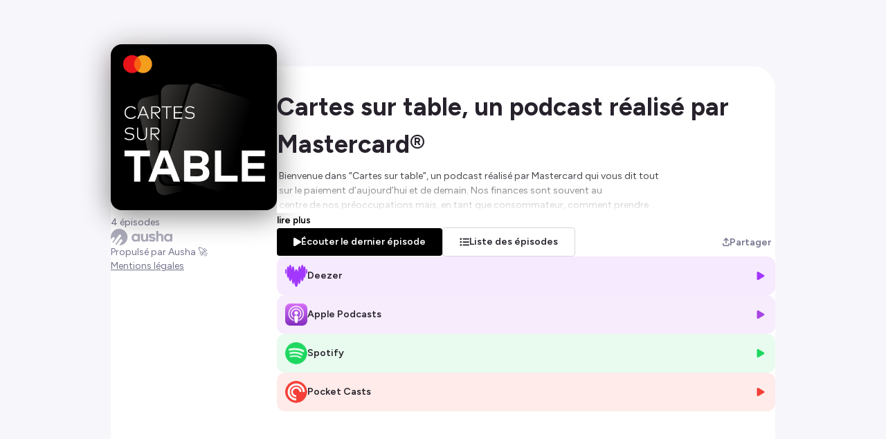

--- FILE ---
content_type: text/html; charset=utf-8
request_url: https://smartlink.ausha.co/cartes-sur-table-un-podcast-realise-par-mastercard
body_size: 12070
content:
<!DOCTYPE html><html lang="fr"><head><meta charSet="utf-8"/><meta name="viewport" content="width=device-width,initial-scale=1"/><title>Cartes sur table, un podcast réalisé par Mastercard®</title><meta name="description" content=" Bienvenue dans “Cartes sur table”, un podcast réalisé par Mastercard qui vous dit tout
 sur le paiement d’aujourd’hui et de demain. Nos finances sont souvent au
 centre de nos préoccupations mais, en tant que consommateur, comment prendre
 les bonnes décisions pour notre argent? A travers cette série d’épisodes,
 nous lèverons le voile sur le monde du paiement et donnerons les outils pour
 régler n’importe quel achat en toute tranquillité. 
Hébergé par Ausha. Visitez ausha.co/fr/politique-de-confidentialite pour plus d&#x27;informations."/><meta name="author" content="Ausha"/><link rel="icon" href="https://image.ausha.co/5vMxCAl386o3E2eh3EyADXIX2qQWUhxNPJ8VDJ69_400x400.jpeg"/><link rel="alternate" type="application/rss+xml" title="Cartes sur table, un podcast réalisé par Mastercard®" href="https://feed.ausha.co/yOr87IWRO98q"/><meta name="twitter:card" content="summary_large_image"/><meta property="og:url" content="https://smartlink.ausha.co/cartes-sur-table-un-podcast-realise-par-mastercard"/><meta property="og:title" content="Cartes sur table, un podcast réalisé par Mastercard®"/><meta property="og:site_name" content="Cartes sur table, un podcast réalisé par Mastercard®"/><meta property="og:description" content=" Bienvenue dans “Cartes sur table”, un podcast réalisé par Mastercard qui vous dit tout
 sur le paiement d’aujourd’hui et de demain. Nos finances sont souvent au
 centre de nos préoccupations mais, en tant que consommateur, comment prendre
 les bonnes décisions pour notre argent? A travers cette série d’épisodes,
 nous lèverons le voile sur le monde du paiement et donnerons les outils pour
 régler n’importe quel achat en toute tranquillité. 
Hébergé par Ausha. Visitez ausha.co/fr/politique-de-confidentialite pour plus d&#x27;informations."/><meta property="og:image" content="https://image.ausha.co/5vMxCAl386o3E2eh3EyADXIX2qQWUhxNPJ8VDJ69_400x400.jpeg"/><link rel="preload" href="https://image.ausha.co/5vMxCAl386o3E2eh3EyADXIX2qQWUhxNPJ8VDJ69_400x400.jpeg" as="image" fetchpriority="high"/><meta name="next-head-count" content="14"/><link rel="preload" href="/_next/static/media/de42cfb9a3b980ae-s.p.woff2" as="font" type="font/woff2" crossorigin="anonymous" data-next-font="size-adjust"/><link rel="preload" href="/_next/static/css/e21fa99fbb5f147a.css" as="style"/><link rel="stylesheet" href="/_next/static/css/e21fa99fbb5f147a.css" data-n-g=""/><noscript data-n-css=""></noscript><script defer="" nomodule="" src="/_next/static/chunks/polyfills-42372ed130431b0a.js"></script><script src="/_next/static/chunks/webpack-a09cdd627c9c01a1.js" defer=""></script><script src="/_next/static/chunks/framework-64ad27b21261a9ce.js" defer=""></script><script src="/_next/static/chunks/main-b3fd489f10c02ed6.js" defer=""></script><script src="/_next/static/chunks/pages/_app-97b240705e00bf49.js" defer=""></script><script src="/_next/static/chunks/7dcf9772-689c6f0774e3560e.js" defer=""></script><script src="/_next/static/chunks/4db5f4ac-c094eaa85637047e.js" defer=""></script><script src="/_next/static/chunks/2cca2479-8b8237ba58a12aaf.js" defer=""></script><script src="/_next/static/chunks/248-c545aebdab40b12e.js" defer=""></script><script src="/_next/static/chunks/421-af2d388b3b8306aa.js" defer=""></script><script src="/_next/static/chunks/pages/%5BshowSlug%5D-d4ced9c8967d5a2a.js" defer=""></script><script src="/_next/static/X3qR8PBijx-ro3gftrj_f/_buildManifest.js" defer=""></script><script src="/_next/static/X3qR8PBijx-ro3gftrj_f/_ssgManifest.js" defer=""></script><style data-styled="" data-styled-version="5.3.11">#__next{height:100%;}/*!sc*/
body{background-color:#26212B;color:#26212B;overflow-x:hidden;font-size:0.875rem;}/*!sc*/
data-styled.g1[id="sc-global-dGwYUG1"]{content:"sc-global-dGwYUG1,"}/*!sc*/
.hGRvsU{position:fixed;top:0;left:0;width:100vw;height:100vh;overflow:hidden;background-color:#f7f7fb;z-index:0;}/*!sc*/
data-styled.g2[id="sc-3750e1b7-0"]{content:"hGRvsU,"}/*!sc*/
.bALUKK{-webkit-transisition-duration:0.3s;transisition-duration:0.3s;-webkit-align-items:center;-webkit-box-align:center;-ms-flex-align:center;align-items:center;background-color:#000000;border-radius:4px;color:#FFFFFF;display:-webkit-box;display:-webkit-flex;display:-ms-flexbox;display:flex;-webkit-flex-direction:row;-ms-flex-direction:row;flex-direction:row;font-size:0.875rem;font-weight:600;-webkit-column-gap:0.5rem;column-gap:0.5rem;-webkit-box-pack:center;-webkit-justify-content:center;-ms-flex-pack:center;justify-content:center;line-height:1.25rem;padding:0.625rem 1.5rem;text-align:center;-webkit-text-decoration:none;text-decoration:none;-webkit-transition:-webkit-transform 300ms ease-in-out;-webkit-transition:transform 300ms ease-in-out;transition:transform 300ms ease-in-out;}/*!sc*/
.bALUKK svg{fill:#FFFFFF;}/*!sc*/
@media (max-width:34.375rem){.bALUKK{width:100%;}}/*!sc*/
.bALUKK:hover{-webkit-transisition-duration:0.3s;transisition-duration:0.3s;opacity:0.7;}/*!sc*/
.hliiub{-webkit-transisition-duration:0.3s;transisition-duration:0.3s;-webkit-align-items:center;-webkit-box-align:center;-ms-flex-align:center;align-items:center;border-radius:4px;color:#FFFFFF;display:-webkit-box;display:-webkit-flex;display:-ms-flexbox;display:flex;-webkit-flex-direction:row;-ms-flex-direction:row;flex-direction:row;font-size:0.875rem;font-weight:600;-webkit-column-gap:0.5rem;column-gap:0.5rem;-webkit-box-pack:center;-webkit-justify-content:center;-ms-flex-pack:center;justify-content:center;line-height:1.25rem;padding:0.625rem 1.5rem;text-align:center;-webkit-text-decoration:none;text-decoration:none;-webkit-transition:-webkit-transform 300ms ease-in-out;-webkit-transition:transform 300ms ease-in-out;transition:transform 300ms ease-in-out;background-color:#FFFFFF;color:#26212B;border:1px solid #D7D7DD;}/*!sc*/
.hliiub svg{fill:#FFFFFF;}/*!sc*/
.hliiub svg{fill:#26212B;}/*!sc*/
@media (max-width:34.375rem){.hliiub{width:100%;}}/*!sc*/
.hliiub:hover{-webkit-transisition-duration:0.3s;transisition-duration:0.3s;opacity:0.7;}/*!sc*/
data-styled.g3[id="sc-79da9a0d-0"]{content:"bALUKK,hliiub,"}/*!sc*/
.jMsGIP{grid-area:action;display:-webkit-box;display:-webkit-flex;display:-ms-flexbox;display:flex;-webkit-flex-direction:column;-ms-flex-direction:column;flex-direction:column;-webkit-flex-wrap:wrap;-ms-flex-wrap:wrap;flex-wrap:wrap;row-gap:0.5rem;-webkit-column-gap:1rem;column-gap:1rem;width:100%;}/*!sc*/
.jMsGIP > *,.jMsGIP a{width:100%;}/*!sc*/
@media (max-width:34.375rem){.jMsGIP{margin-block:2rem;}}/*!sc*/
@media (min-width:54.375rem){.jMsGIP{-webkit-align-items:center;-webkit-box-align:center;-ms-flex-align:center;align-items:center;-webkit-flex-direction:row;-ms-flex-direction:row;flex-direction:row;-webkit-box-pack:justify;-webkit-justify-content:space-between;-ms-flex-pack:justify;justify-content:space-between;}.jMsGIP > *,.jMsGIP a{width:-webkit-max-content;width:-moz-max-content;width:max-content;}}/*!sc*/
@media only screen and (min-device-width:34.375rem) and (max-device-width:54.375rem) and (orientation:landscape){.jMsGIP > *,.jMsGIP a{width:100%;}}/*!sc*/
data-styled.g4[id="sc-216edefa-0"]{content:"jMsGIP,"}/*!sc*/
.eOsLFP{display:-webkit-box;display:-webkit-flex;display:-ms-flexbox;display:flex;-webkit-flex-direction:column;-ms-flex-direction:column;flex-direction:column;row-gap:0.5rem;-webkit-column-gap:1rem;column-gap:1rem;}/*!sc*/
@media (min-width:54.375rem){.eOsLFP{-webkit-align-items:center;-webkit-box-align:center;-ms-flex-align:center;align-items:center;-webkit-flex-direction:row;-ms-flex-direction:row;flex-direction:row;}}/*!sc*/
@media only screen and (min-device-width:34.375rem) and (max-device-width:54.375rem) and (orientation:landscape){.eOsLFP{-webkit-flex-direction:column;-ms-flex-direction:column;flex-direction:column;}.eOsLFP > *{width:100%;}}/*!sc*/
data-styled.g5[id="sc-bbb23ca4-0"]{content:"eOsLFP,"}/*!sc*/
.cWQyaR{position:relative;border-radius:16px;height:150px;width:150px;-webkit-transition-duration:300ms;transition-duration:300ms;-webkit-transition-property:width,height;transition-property:width,height;-webkit-transition-timing-function:ease-in-out;transition-timing-function:ease-in-out;margin-inline:auto;}/*!sc*/
@media (min-width:34.375rem){.cWQyaR{height:240px;width:240px;}}/*!sc*/
data-styled.g6[id="sc-9ec063e6-0"]{content:"cWQyaR,"}/*!sc*/
.czqaHB{position:relative;-webkit-transform:translateY(-15%);-ms-transform:translateY(-15%);transform:translateY(-15%);}/*!sc*/
.czqaHB::before{content:'';border-radius:16px;height:150px;width:150px;position:absolute;left:50%;background-image:url(https://image.ausha.co/5vMxCAl386o3E2eh3EyADXIX2qQWUhxNPJ8VDJ69_400x400.jpeg);background-size:cover;-webkit-filter:blur(20px);filter:blur(20px);opacity:0.5;-webkit-transform:translate(-50%,8px);-ms-transform:translate(-50%,8px);transform:translate(-50%,8px);}/*!sc*/
@media (min-width:34.375rem){.czqaHB::before{height:240px;width:240px;}}/*!sc*/
@media (max-width:34.375rem){}/*!sc*/
@media (min-width:34.375rem){.czqaHB{-webkit-transform:translateY(-2rem);-ms-transform:translateY(-2rem);transform:translateY(-2rem);}}/*!sc*/
data-styled.g7[id="sc-5a46e695-0"]{content:"czqaHB,"}/*!sc*/
.disTuy{color:#26212B;font-size:1.5rem;font-weight:700;-webkit-hyphens:auto;-moz-hyphens:auto;-ms-hyphens:auto;hyphens:auto;max-width:min(1160px,100%);overflow-wrap:break-word;text-align:center;margin-bottom:0.5rem;}/*!sc*/
@media (min-width:34.375rem){.disTuy{font-size:2.25rem;margin-top:2rem;text-align:left;}}/*!sc*/
data-styled.g8[id="sc-72fe29f8-0"]{content:"disTuy,"}/*!sc*/
.fGgjLy{width:100%;height:auto;color:#26212B;font-size:14px;font-weight:400;max-width:min(1160px,100%);}/*!sc*/
data-styled.g9[id="sc-695c47f1-0"]{content:"fGgjLy,"}/*!sc*/
.bwgPNt{position:relative;width:100%;height:auto;height:4rem;overflow:hidden;}/*!sc*/
.bwgPNt::after{content:'';position:absolute;top:0;left:0;display:block;height:100%;width:100%;background:linear-gradient( 0deg,hsl(0 100% 100% / 1) 0%,hsl(0 100% 100% / 0) 100% );}/*!sc*/
data-styled.g10[id="sc-695c47f1-1"]{content:"bwgPNt,"}/*!sc*/
.bstzYJ{display:inline;background:none;border:none;padding:0;font-size:0.85rem;color:#000000;line-height:1rem;cursor:pointer;font-weight:600;}/*!sc*/
.bstzYJ:hover{-webkit-text-decoration:underline;text-decoration:underline;}/*!sc*/
data-styled.g11[id="sc-695c47f1-2"]{content:"bstzYJ,"}/*!sc*/
.jQCdye{grid-area:stats;display:-webkit-inline-box;display:-webkit-inline-flex;display:-ms-inline-flexbox;display:inline-flex;-webkit-align-items:center;-webkit-box-align:center;-ms-flex-align:center;align-items:center;-webkit-column-gap:0.5rem;column-gap:0.5rem;color:#26212B;font-size:14px;font-weight:400;height:1.2rem;}/*!sc*/
@media (max-width:34.375rem){.jQCdye{margin-block:0.5rem;}}/*!sc*/
@media (min-width:34.375rem){.jQCdye{margin-top:-1.5rem;}}/*!sc*/
data-styled.g12[id="sc-36143479-0"]{content:"jQCdye,"}/*!sc*/
.fasCSY{color:#73738C;}/*!sc*/
data-styled.g13[id="sc-36143479-1"]{content:"fasCSY,"}/*!sc*/
.gbGYEV{display:-webkit-box;display:-webkit-flex;display:-ms-flexbox;display:flex;-webkit-flex-direction:column;-ms-flex-direction:column;flex-direction:column;-webkit-flex-wrap:wrap;-ms-flex-wrap:wrap;flex-wrap:wrap;gap:0.5rem;width:100%;-webkit-box-pack:center;-webkit-justify-content:center;-ms-flex-pack:center;justify-content:center;list-style:none;max-width:min(1160px,100%);padding:0;}/*!sc*/
@media (min-width:34.375rem){.gbGYEV{-webkit-align-self:start;-ms-flex-item-align:start;align-self:start;padding-block:1rem;}}/*!sc*/
data-styled.g15[id="sc-cdc5d408-0"]{content:"gbGYEV,"}/*!sc*/
.hthIEk{display:-webkit-box;display:-webkit-flex;display:-ms-flexbox;display:flex;-webkit-flex-direction:column;-ms-flex-direction:column;flex-direction:column;row-gap:0.75rem;width:100%;padding:0;}/*!sc*/
data-styled.g17[id="sc-99487c9a-0"]{content:"hthIEk,"}/*!sc*/
.cymTef{position:relative;-webkit-box-flex:1;-webkit-flex-grow:1;-ms-flex-positive:1;flex-grow:1;display:-webkit-box;display:-webkit-flex;display:-ms-flexbox;display:flex;-webkit-flex-direction:column;-ms-flex-direction:column;flex-direction:column;row-gap:2rem;}/*!sc*/
data-styled.g19[id="sc-5d6825cd-0"]{content:"cymTef,"}/*!sc*/
.faCxiD{-webkit-box-flex:0;-webkit-flex-grow:0;-ms-flex-positive:0;flex-grow:0;-webkit-flex-shrink:0;-ms-flex-negative:0;flex-shrink:0;-webkit-flex-basis:240px;-ms-flex-preferred-size:240px;flex-basis:240px;display:-webkit-box;display:-webkit-flex;display:-ms-flexbox;display:flex;-webkit-flex-direction:column;-ms-flex-direction:column;flex-direction:column;row-gap:1rem;}/*!sc*/
data-styled.g20[id="sc-f5f3e476-0"]{content:"faCxiD,"}/*!sc*/
.gYsjKW{-webkit-transition-duration:0.2s;transition-duration:0.2s;display:-webkit-box;display:-webkit-flex;display:-ms-flexbox;display:flex;-webkit-align-items:center;-webkit-box-align:center;-ms-flex-align:center;align-items:center;-webkit-box-pack:justify;-webkit-justify-content:space-between;-ms-flex-pack:justify;justify-content:space-between;-webkit-column-gap:0.75rem;column-gap:0.75rem;width:100%;background-color:hsl(272 100% 61% / 0.1);border-radius:12px;padding:0.75rem;cursor:pointer;line-height:20px;color:inherit;-webkit-text-decoration:none;text-decoration:none;}/*!sc*/
.gYsjKW:hover{-webkit-transition-duration:0.2s;transition-duration:0.2s;background-color:hsl(272 100% 61% / 0.15);}/*!sc*/
.dkdiQi{-webkit-transition-duration:0.2s;transition-duration:0.2s;display:-webkit-box;display:-webkit-flex;display:-ms-flexbox;display:flex;-webkit-align-items:center;-webkit-box-align:center;-ms-flex-align:center;align-items:center;-webkit-box-pack:justify;-webkit-justify-content:space-between;-ms-flex-pack:justify;justify-content:space-between;-webkit-column-gap:0.75rem;column-gap:0.75rem;width:100%;background-color:hsl(278 74% 58% / 0.1);border-radius:12px;padding:0.75rem;cursor:pointer;line-height:20px;color:inherit;-webkit-text-decoration:none;text-decoration:none;}/*!sc*/
.dkdiQi:hover{-webkit-transition-duration:0.2s;transition-duration:0.2s;background-color:hsl(278 74% 58% / 0.15);}/*!sc*/
.kwrwFK{-webkit-transition-duration:0.2s;transition-duration:0.2s;display:-webkit-box;display:-webkit-flex;display:-ms-flexbox;display:flex;-webkit-align-items:center;-webkit-box-align:center;-ms-flex-align:center;align-items:center;-webkit-box-pack:justify;-webkit-justify-content:space-between;-ms-flex-pack:justify;justify-content:space-between;-webkit-column-gap:0.75rem;column-gap:0.75rem;width:100%;background-color:hsl(141 76% 48% / 0.1);border-radius:12px;padding:0.75rem;cursor:pointer;line-height:20px;color:inherit;-webkit-text-decoration:none;text-decoration:none;}/*!sc*/
.kwrwFK:hover{-webkit-transition-duration:0.2s;transition-duration:0.2s;background-color:hsl(141 76% 48% / 0.15);}/*!sc*/
.jgEfrm{-webkit-transition-duration:0.2s;transition-duration:0.2s;display:-webkit-box;display:-webkit-flex;display:-ms-flexbox;display:flex;-webkit-align-items:center;-webkit-box-align:center;-ms-flex-align:center;align-items:center;-webkit-box-pack:justify;-webkit-justify-content:space-between;-ms-flex-pack:justify;justify-content:space-between;-webkit-column-gap:0.75rem;column-gap:0.75rem;width:100%;background-color:hsl(2 90% 59% / 0.1);border-radius:12px;padding:0.75rem;cursor:pointer;line-height:20px;color:inherit;-webkit-text-decoration:none;text-decoration:none;}/*!sc*/
.jgEfrm:hover{-webkit-transition-duration:0.2s;transition-duration:0.2s;background-color:hsl(2 90% 59% / 0.15);}/*!sc*/
data-styled.g21[id="sc-2015ffd3-0"]{content:"gYsjKW,dkdiQi,kwrwFK,jgEfrm,"}/*!sc*/
.gAjuoC{display:-webkit-box;display:-webkit-flex;display:-ms-flexbox;display:flex;-webkit-align-items:center;-webkit-box-align:center;-ms-flex-align:center;align-items:center;-webkit-column-gap:0.75rem;column-gap:0.75rem;}/*!sc*/
.gAjuoC span{font-weight:600;}/*!sc*/
data-styled.g22[id="sc-2015ffd3-1"]{content:"gAjuoC,"}/*!sc*/
.jTKjQx{width:32px;height:auto;}/*!sc*/
data-styled.g23[id="sc-2015ffd3-2"]{content:"jTKjQx,"}/*!sc*/
.kBwjbD{font-size:0.9rem;color:hsl(272 100% 61% / 1);}/*!sc*/
.dzwsPF{font-size:0.9rem;color:hsl(278 74% 58% / 1);}/*!sc*/
.hyOgMH{font-size:0.9rem;color:hsl(141 76% 48% / 1);}/*!sc*/
.gtrqvt{font-size:0.9rem;color:hsl(2 90% 59% / 1);}/*!sc*/
data-styled.g24[id="sc-2015ffd3-3"]{content:"kBwjbD,dzwsPF,hyOgMH,gtrqvt,"}/*!sc*/
.jWElpB{-webkit-transition-duration:0.2s;transition-duration:0.2s;display:-webkit-box;display:-webkit-flex;display:-ms-flexbox;display:flex;-webkit-align-items:center;-webkit-box-align:center;-ms-flex-align:center;align-items:center;-webkit-box-pack:center;-webkit-justify-content:center;-ms-flex-pack:center;justify-content:center;-webkit-column-gap:0.35rem;column-gap:0.35rem;font-size:0.875rem;border:none;cursor:pointer;color:#73738C;font-weight:600;background:none;position:static;-webkit-flex-shrink:0;-ms-flex-negative:0;flex-shrink:0;-webkit-box-flex:0;-webkit-flex-grow:0;-ms-flex-positive:0;flex-grow:0;}/*!sc*/
.jWElpB:hover{-webkit-transition-duration:0.2s;transition-duration:0.2s;color:#000000;}/*!sc*/
@media (max-width:34.375rem){.jWElpB{position:static;margin-top:2rem;}.jWElpB span{display:none;}}/*!sc*/
data-styled.g36[id="sc-b1396bfa-0"]{content:"jWElpB,"}/*!sc*/
.tFgtf{font-size:0.7rem;}/*!sc*/
data-styled.g37[id="sc-b1396bfa-1"]{content:"tFgtf,"}/*!sc*/
.eAWUkJ{grid-area:socialLinks;display:-webkit-box;display:-webkit-flex;display:-ms-flexbox;display:flex;-webkit-flex-wrap:wrap;-ms-flex-wrap:wrap;flex-wrap:wrap;gap:1.5rem;}/*!sc*/
@media (max-width:34.375rem){.eAWUkJ{-webkit-box-pack:center;-webkit-justify-content:center;-ms-flex-pack:center;justify-content:center;margin-top:2rem;}}/*!sc*/
@media (min-width:34.375rem){.eAWUkJ{gap:1rem;}}/*!sc*/
data-styled.g43[id="sc-4508b294-0"]{content:"eAWUkJ,"}/*!sc*/
.cKctoT{background-color:#26212B;color:#FFFFFF;padding:0.5rem;border-radius:0.5rem;font-size:0.75rem;font-weight:600;max-width:20rem;text-align:center;}/*!sc*/
data-styled.g52[id="sc-6a45e1c8-0"]{content:"cKctoT,"}/*!sc*/
.fhMJyo{-webkit-transition:0.4s ease-out;transition:0.4s ease-out;fill:#ABABBA;height:24px;width:auto;cursor:pointer;}/*!sc*/
.fhMJyo:hover{-webkit-transition:0.4s ease-out;transition:0.4s ease-out;fill:url(#aushaGradient);}/*!sc*/
data-styled.g54[id="sc-a27c82bc-0"]{content:"fhMJyo,"}/*!sc*/
.iXFBzF{display:-webkit-box;display:-webkit-flex;display:-ms-flexbox;display:flex;-webkit-flex-direction:column;-ms-flex-direction:column;flex-direction:column;-webkit-align-items:center;-webkit-box-align:center;-ms-flex-align:center;align-items:center;-webkit-box-pack:center;-webkit-justify-content:center;-ms-flex-pack:center;justify-content:center;row-gap:0.5rem;}/*!sc*/
@media (min-width:34.375rem){.iXFBzF{-webkit-box-pack:justify;-webkit-justify-content:space-between;-ms-flex-pack:justify;justify-content:space-between;-webkit-align-items:flex-start;-webkit-box-align:flex-start;-ms-flex-align:flex-start;align-items:flex-start;}}/*!sc*/
data-styled.g55[id="sc-a27c82bc-1"]{content:"iXFBzF,"}/*!sc*/
.kHjaue{background:#FFFFFF;color:#73738C;font-size:0.875rem;line-height:1.25rem;text-align:center;}/*!sc*/
.kHjaue a{color:inherit;}/*!sc*/
data-styled.g56[id="sc-a27c82bc-2"]{content:"kHjaue,"}/*!sc*/
.IxTHI{-webkit-text-decoration:none;text-decoration:none;display:-webkit-box;display:-webkit-flex;display:-ms-flexbox;display:flex;-webkit-flex-direction:column;-ms-flex-direction:column;flex-direction:column;row-gap:0.5rem;}/*!sc*/
@media (min-width:34.375rem){.IxTHI{-webkit-align-items:flex-start;-webkit-box-align:flex-start;-ms-flex-align:flex-start;align-items:flex-start;}}/*!sc*/
data-styled.g58[id="sc-a27c82bc-4"]{content:"IxTHI,"}/*!sc*/
.bWwxmq{width:100%;max-width:960px;min-height:30rem;background:#FFFFFF;border-radius:32px 32px 0 0;padding-inline:2rem;padding-bottom:2rem;display:-webkit-box;display:-webkit-flex;display:-ms-flexbox;display:flex;-webkit-column-gap:2rem;column-gap:2rem;z-index:1;-webkit-align-self:stretch;-ms-flex-item-align:stretch;align-self:stretch;}/*!sc*/
@media (max-width:34.375rem){.bWwxmq{display:none;}}/*!sc*/
data-styled.g64[id="sc-e15efda7-0"]{content:"bWwxmq,"}/*!sc*/
.irsLdr{display:-webkit-box;display:-webkit-flex;display:-ms-flexbox;display:flex;-webkit-align-items:flex-start;-webkit-box-align:flex-start;-ms-flex-align:flex-start;align-items:flex-start;-webkit-box-pack:center;-webkit-justify-content:center;-ms-flex-pack:center;justify-content:center;width:100vw;min-height:100%;padding-top:6rem;padding-inline:1rem;}/*!sc*/
data-styled.g65[id="sc-67789e57-0"]{content:"irsLdr,"}/*!sc*/
</style></head><body><div id="__next"><main class="__className_2ca027" style="width:100%;height:100%"><div class="sc-67789e57-0 irsLdr"><div class="sc-3750e1b7-0 hGRvsU"></div><section class="sc-e15efda7-0 bWwxmq"><div class="sc-f5f3e476-0 faCxiD"><picture src="https://image.ausha.co/5vMxCAl386o3E2eh3EyADXIX2qQWUhxNPJ8VDJ69_400x400.jpeg" class="sc-5a46e695-0 czqaHB"><img alt="Show cover" fetchpriority="high" width="240" height="240" decoding="async" data-nimg="1" class="sc-9ec063e6-0 cWQyaR" style="color:transparent" src="https://image.ausha.co/5vMxCAl386o3E2eh3EyADXIX2qQWUhxNPJ8VDJ69_400x400.jpeg"/></picture><span class="sc-36143479-0 jQCdye"><span class="sc-36143479-1 fasCSY">0 épisodes</span></span><div class="sc-4508b294-0 eAWUkJ"></div><ul class="sc-cdc5d408-0 gbGYEV"></ul><footer class="sc-a27c82bc-2 kHjaue"><div class="sc-a27c82bc-1 iXFBzF"><a href="https://fr.ausha.co/?utm_source=client_ausha&amp;utm_medium=referral&amp;utm_campaign=smartlink" target="_blank" rel="noreferrer" class="sc-a27c82bc-4 IxTHI"><button type="button" class="react-aria-Button" style="background:none;border:none;padding:0" data-rac=""><svg width="236" height="64" viewBox="0 0 236 64" xmlns="http://www.w3.org/2000/svg" class="sc-a27c82bc-0 fhMJyo"><path d="M0.120117 32.0383C0.120117 14.3329 14.4447 0 32.1397 0C49.8347 0 64.1593 14.3329 64.2359 31.9617C64.2359 49.6671 49.9879 64 32.2929 64L43.7832 47.9042C44.5492 46.8311 44.8556 45.6048 44.6258 44.3018C44.396 42.9988 43.7066 41.9257 42.6341 41.1593C40.4127 39.6263 37.4252 40.1629 35.8932 42.309L21.7218 62.2371C20.1132 61.7006 18.5812 61.0108 17.1257 60.2443L38.9573 29.6623C39.7233 28.5892 40.0297 27.3629 39.7999 26.0599C39.5701 24.7569 38.8806 23.6838 37.8082 22.9174C35.5868 21.3844 32.5993 21.921 31.0673 24.0671L9.38894 54.4958C8.31651 53.3461 7.24409 52.1964 6.32486 50.8934L14.5213 39.3198C15.2873 38.2467 15.5937 37.0204 15.3639 35.7174C15.1341 34.4144 14.4447 33.3413 13.3722 32.5749C12.2998 31.8084 11.0742 31.5018 9.77195 31.7317C8.46972 31.9617 7.39729 32.6515 6.63127 33.7246L1.42235 41.0826C0.579729 38.2467 0.120117 35.1808 0.120117 32.0383Z"></path><path d="M201.506 31.4659C201.506 27.327 200.51 24.1845 198.672 22.0384C196.834 19.8923 193.923 18.8192 189.939 18.8959C188.484 18.8959 187.105 19.2025 185.65 19.739C184.194 20.2755 183.045 21.042 182.049 22.0384V9.92823C182.049 9.46835 181.896 9.08511 181.59 8.77853C181.36 8.47194 180.977 8.31865 180.441 8.31865H175.691C175.232 8.31865 174.849 8.47194 174.542 8.77853C174.236 9.00847 174.083 9.3917 174.083 9.92823V47.1785C174.083 47.6384 174.236 48.0216 174.542 48.3282C174.772 48.6348 175.155 48.7881 175.691 48.7881H180.441C180.9 48.7881 181.283 48.6348 181.59 48.3282C181.896 48.0983 182.049 47.715 182.049 47.1785V33.2288C181.973 30.5462 182.509 28.5534 183.581 27.327C184.654 26.1007 186.033 25.4875 187.641 25.4875C189.403 25.4875 190.859 25.9474 191.854 26.9438C192.85 27.9402 193.386 29.3965 193.386 31.4659V47.2552C193.386 47.715 193.54 48.0983 193.846 48.4049C194.076 48.7115 194.459 48.8648 194.995 48.8648H199.898C200.357 48.8648 200.74 48.7115 201.047 48.4049C201.353 48.1749 201.506 47.7917 201.506 47.2552V31.4659Z"></path><path d="M146.812 45.876C146.353 45.5694 146.123 45.1862 146.123 44.7263C146.123 44.3431 146.276 44.0365 146.506 43.6533L148.804 40.5874C149.187 40.1275 149.57 39.8976 150.03 39.8976C150.413 39.8976 150.719 39.9742 151.026 40.1275C152.328 40.8173 153.707 41.4305 155.085 41.8137C156.541 42.2736 157.92 42.4269 159.222 42.4269C160.448 42.4269 161.443 42.197 162.209 41.6604C162.975 41.1239 163.435 40.5107 163.435 39.8209C163.435 39.1311 163.052 38.6712 162.286 38.288C161.574 37.9316 160.729 37.7741 159.629 37.5689L159.375 37.5215L157.69 37.2916C155.239 36.9083 153.324 36.4485 151.868 35.9119C150.413 35.3754 149.11 34.5323 147.961 33.3059C146.659 32.003 146.046 30.2401 146.046 28.0173C146.046 24.6449 147.272 22.2688 149.647 20.8125C152.021 19.3563 154.932 18.6664 158.149 18.6664C160.218 18.6664 162.133 18.8964 163.895 19.4329C165.656 19.9694 167.342 20.8125 169.027 21.8856C169.563 22.1922 169.793 22.5754 169.793 23.0353C169.793 23.3419 169.64 23.7251 169.333 24.1083L167.112 27.0976C166.729 27.5574 166.346 27.7874 165.886 27.7874C165.503 27.7874 165.197 27.7107 164.89 27.5574C162.439 26.2545 160.065 25.5646 157.92 25.5646C156.924 25.5646 156.081 25.7946 155.239 26.1778C154.473 26.561 154.013 27.0976 154.013 27.7874C154.013 28.5539 154.473 29.167 155.468 29.4736C156.464 29.8568 157.843 30.1634 159.528 30.3934C162.363 30.9299 164.507 31.3898 165.886 31.8497C167.265 32.3095 168.491 33.1527 169.563 34.3024C170.712 35.6054 171.248 37.4449 171.248 39.7443C171.248 42.8101 170.176 45.1862 168.108 46.8724C166.039 48.5586 163.052 49.3251 159.145 49.3251C154.549 49.555 150.413 48.3287 146.812 45.876Z"></path><path fill-rule="evenodd" clip-rule="evenodd" d="M103.609 47.2554C103.609 47.7153 103.763 48.0985 104.069 48.4051C104.375 48.7117 104.758 48.7883 105.141 48.865H109.814C110.274 48.865 110.657 48.7117 110.963 48.4051C111.27 48.1752 111.423 47.7919 111.423 47.2554V21.0422C111.423 20.5824 111.27 20.1991 110.963 19.8925C110.733 19.586 110.35 19.4327 109.814 19.4327H105.141C104.682 19.4327 104.299 19.586 103.992 19.8925C103.686 20.1225 103.533 20.5057 103.533 21.0422V22.4985C102.69 21.3488 101.464 20.5057 99.9324 19.8159C98.4004 19.1261 96.6386 18.8195 94.6469 18.8195C91.5829 18.8195 88.9784 19.5093 86.7569 20.889C84.5355 22.2686 82.8502 24.1081 81.6246 26.4075C80.4756 28.7069 79.8628 31.3129 79.8628 34.2255C79.8628 37.0614 80.4756 39.6674 81.6246 41.9668C82.7736 44.3428 84.5355 46.259 86.7569 47.562C89.055 48.865 91.6595 49.5548 94.6469 49.5548C96.562 49.5548 98.3238 49.1716 100.009 48.4818C101.694 47.7919 102.92 46.9488 103.609 45.9524V47.2554ZM95.9492 25.7943C98.3238 25.7943 100.315 26.5608 101.771 28.0937C103.226 29.6267 103.992 31.6195 103.916 34.1488C103.916 36.6782 103.226 38.7476 101.771 40.2039C100.315 41.6602 98.4004 42.4267 95.8726 42.4267C93.4979 42.4267 91.5829 41.6602 90.0508 40.1273C88.5954 38.5943 87.8294 36.6015 87.8294 34.1488C87.8294 31.6195 88.5954 29.6267 90.0508 28.0937C91.5062 26.5608 93.4979 25.7943 95.9492 25.7943Z"></path><path d="M115.635 21.1193V36.9085C115.635 45.263 119.542 49.4786 127.202 49.4786C128.734 49.4786 130.19 49.172 131.569 48.6355C132.947 48.099 134.096 47.3325 135.092 46.3361V47.2558C135.092 47.7157 135.245 48.099 135.552 48.4055C135.782 48.7121 136.165 48.8654 136.701 48.8654H141.527C141.986 48.8654 142.369 48.7121 142.676 48.4055C142.982 48.1756 143.135 47.7924 143.135 47.2558V21.1193C143.135 20.6594 142.982 20.2762 142.676 19.9696C142.446 19.663 142.063 19.5097 141.527 19.5097H136.701C136.241 19.5097 135.858 19.663 135.552 19.9696C135.245 20.1996 135.092 20.5828 135.092 21.1193V35.069C135.245 37.675 134.709 39.5912 133.637 40.8942C132.564 42.1972 131.186 42.8103 129.5 42.8103C127.662 42.8103 126.283 42.2738 125.287 41.354C124.291 40.4343 123.755 38.978 123.755 36.9085V21.1193C123.755 20.6594 123.602 20.2762 123.296 19.9696C123.066 19.663 122.683 19.5097 122.146 19.5097H117.244C116.784 19.5097 116.401 19.663 116.095 19.9696C115.789 20.1996 115.635 20.5828 115.635 21.1193Z"></path><path fill-rule="evenodd" clip-rule="evenodd" d="M228.317 48.4051C228.01 48.0985 227.857 47.7153 227.857 47.2554V45.9524C227.168 46.9488 225.942 47.7919 224.257 48.4818C222.572 49.1716 220.81 49.5548 218.895 49.5548C215.907 49.5548 213.303 48.865 211.005 47.562C208.783 46.259 207.021 44.3428 205.872 41.9668C204.723 39.6674 204.11 37.0614 204.11 34.2255C204.11 31.3129 204.723 28.7069 205.872 26.4075C207.098 24.1081 208.783 22.2686 211.005 20.889C213.226 19.5093 215.831 18.8195 218.895 18.8195C220.886 18.8195 222.648 19.1261 224.18 19.8159C225.712 20.5057 226.938 21.3488 227.78 22.4985V21.0422C227.78 20.5057 227.934 20.1225 228.24 19.8925C228.547 19.586 228.93 19.4327 229.389 19.4327H234.062C234.598 19.4327 234.981 19.586 235.211 19.8925C235.517 20.1991 235.67 20.5824 235.67 21.0422V47.2554C235.67 47.7919 235.517 48.1752 235.211 48.4051C234.904 48.7117 234.521 48.865 234.062 48.865H229.466C229.006 48.7883 228.623 48.7117 228.317 48.4051ZM225.942 28.0937C224.487 26.5608 222.495 25.7943 220.12 25.7943C217.669 25.7943 215.677 26.5608 214.222 28.0937C212.767 29.6267 212 31.6195 212 34.1488C212 36.6015 212.767 38.5943 214.222 40.1273C215.754 41.6602 217.669 42.4267 220.044 42.4267C222.572 42.4267 224.487 41.6602 225.942 40.2039C227.397 38.7476 228.087 36.6782 228.087 34.1488C228.164 31.6195 227.474 29.6267 225.942 28.0937Z"></path><defs><linearGradient id="aushaGradient" x1="6.20678" y1="10.4615" x2="55.661" y2="54.2094" gradientUnits="userSpaceOnUse"><stop stop-color="#C000F8"></stop><stop offset="1" stop-color="#3A24A5"></stop></linearGradient></defs></svg></button><p>Propulsé par Ausha 🚀</p></a><a href="https://fr.ausha.co/mentions-legales/" target="_blank" rel="noreferrer">Mentions légales</a></div></footer></div><main class="sc-5d6825cd-0 cymTef"><div><h1 class="sc-72fe29f8-0 disTuy">Cartes sur table, un podcast réalisé par Mastercard®</h1><div class="sc-695c47f1-0 fGgjLy"><div id="description" class="sc-695c47f1-1 bwgPNt"><p> Bienvenue dans “Cartes sur table”, un podcast réalisé par Mastercard qui vous dit tout<br>
 sur le paiement d’aujourd’hui et de demain. Nos finances sont souvent au<br>
 centre de nos préoccupations mais, en tant que consommateur, comment prendre<br>
 les bonnes décisions pour notre argent? A travers cette série d’épisodes,<br>
 nous lèverons le voile sur le monde du paiement et donnerons les outils pour<br>
 régler n’importe quel achat en toute tranquillité. </p><br/><p>Hébergé par Ausha. Visitez <a href="https://ausha.co/politique-de-confidentialite">ausha.co/politique-de-confidentialite</a> pour plus d'informations.</p></div><button type="button" color="#000000" class="sc-695c47f1-2 bstzYJ">lire plus</button></div></div><div class="sc-216edefa-0 jMsGIP"><div class="sc-bbb23ca4-0 eOsLFP"><a backgroundColor="#000000" class="sc-79da9a0d-0 bALUKK" href="/cartes-sur-table-un-podcast-realise-par-mastercard/payer-avec-son-smartphone-est-ce-vraiment-securise"><svg aria-hidden="true" focusable="false" data-prefix="fas" data-icon="play" class="svg-inline--fa fa-play " role="img" xmlns="http://www.w3.org/2000/svg" viewBox="0 0 384 512"><path fill="currentColor" d="M73 39c-14.8-9.1-33.4-9.4-48.5-.9S0 62.6 0 80V432c0 17.4 9.4 33.4 24.5 41.9s33.7 8.1 48.5-.9L361 297c14.3-8.7 23-24.2 23-41s-8.7-32.2-23-41L73 39z"></path></svg>Écouter le dernier épisode</a><a href="https://podcast.ausha.co/cartes-sur-table-un-podcast-realise-par-mastercard" class="sc-79da9a0d-0 hliiub"><svg aria-hidden="true" focusable="false" data-prefix="fas" data-icon="list-ul" class="svg-inline--fa fa-list-ul " role="img" xmlns="http://www.w3.org/2000/svg" viewBox="0 0 512 512"><path fill="currentColor" d="M64 144a48 48 0 1 0 0-96 48 48 0 1 0 0 96zM192 64c-17.7 0-32 14.3-32 32s14.3 32 32 32H480c17.7 0 32-14.3 32-32s-14.3-32-32-32H192zm0 160c-17.7 0-32 14.3-32 32s14.3 32 32 32H480c17.7 0 32-14.3 32-32s-14.3-32-32-32H192zm0 160c-17.7 0-32 14.3-32 32s14.3 32 32 32H480c17.7 0 32-14.3 32-32s-14.3-32-32-32H192zM64 464a48 48 0 1 0 0-96 48 48 0 1 0 0 96zm48-208a48 48 0 1 0 -96 0 48 48 0 1 0 96 0z"></path></svg>Liste des épisodes</a></div><button color="#000000" class="sc-b1396bfa-0 jWElpB"><svg aria-hidden="true" focusable="false" data-prefix="fas" data-icon="arrow-up-from-bracket" class="svg-inline--fa fa-arrow-up-from-bracket sc-b1396bfa-1 tFgtf" role="img" xmlns="http://www.w3.org/2000/svg" viewBox="0 0 448 512"><path fill="currentColor" d="M246.6 9.4c-12.5-12.5-32.8-12.5-45.3 0l-128 128c-12.5 12.5-12.5 32.8 0 45.3s32.8 12.5 45.3 0L192 109.3 192 320c0 17.7 14.3 32 32 32s32-14.3 32-32l0-210.7 73.4 73.4c12.5 12.5 32.8 12.5 45.3 0s12.5-32.8 0-45.3l-128-128zM64 352c0-17.7-14.3-32-32-32s-32 14.3-32 32l0 64c0 53 43 96 96 96l256 0c53 0 96-43 96-96l0-64c0-17.7-14.3-32-32-32s-32 14.3-32 32l0 64c0 17.7-14.3 32-32 32L96 448c-17.7 0-32-14.3-32-32l0-64z"></path></svg><span>Partager</span></button></div><div class="sc-99487c9a-0 hthIEk"><a href="https://www.deezer.com/show/3631487" rel="noopener" target="_blank" color="272 100% 61%" class="sc-2015ffd3-0 gYsjKW"><div class="sc-2015ffd3-1 gAjuoC"><img alt="" loading="lazy" width="32" height="32" decoding="async" data-nimg="1" class="sc-2015ffd3-2 jTKjQx" style="color:transparent" src="/assets/listening-platforms/deezer.png"/><span>Deezer</span></div><svg aria-hidden="true" focusable="false" data-prefix="fas" data-icon="play" class="svg-inline--fa fa-play fa-fw sc-2015ffd3-3 kBwjbD" role="img" xmlns="http://www.w3.org/2000/svg" viewBox="0 0 384 512" color="272 100% 61%"><path fill="currentColor" d="M73 39c-14.8-9.1-33.4-9.4-48.5-.9S0 62.6 0 80V432c0 17.4 9.4 33.4 24.5 41.9s33.7 8.1 48.5-.9L361 297c14.3-8.7 23-24.2 23-41s-8.7-32.2-23-41L73 39z"></path></svg></a><a href="https://podcasts.apple.com/us/podcast/cartes-sur-table-un-podcast-r%C3%A9alis%C3%A9-par-mastercard/id1620846542" rel="noopener" target="_blank" color="278 74% 58%" class="sc-2015ffd3-0 dkdiQi"><div class="sc-2015ffd3-1 gAjuoC"><img alt="" loading="lazy" width="32" height="32" decoding="async" data-nimg="1" class="sc-2015ffd3-2 jTKjQx" style="color:transparent" src="/assets/listening-platforms/itunes.png"/><span>Apple Podcasts</span></div><svg aria-hidden="true" focusable="false" data-prefix="fas" data-icon="play" class="svg-inline--fa fa-play fa-fw sc-2015ffd3-3 dzwsPF" role="img" xmlns="http://www.w3.org/2000/svg" viewBox="0 0 384 512" color="278 74% 58%"><path fill="currentColor" d="M73 39c-14.8-9.1-33.4-9.4-48.5-.9S0 62.6 0 80V432c0 17.4 9.4 33.4 24.5 41.9s33.7 8.1 48.5-.9L361 297c14.3-8.7 23-24.2 23-41s-8.7-32.2-23-41L73 39z"></path></svg></a><a href="https://open.spotify.com/show/4nn1i677M1ObMRVUevMpNt" rel="noopener" target="_blank" color="141 76% 48%" class="sc-2015ffd3-0 kwrwFK"><div class="sc-2015ffd3-1 gAjuoC"><img alt="" loading="lazy" width="32" height="32" decoding="async" data-nimg="1" class="sc-2015ffd3-2 jTKjQx" style="color:transparent" src="/assets/listening-platforms/spotify.png"/><span>Spotify</span></div><svg aria-hidden="true" focusable="false" data-prefix="fas" data-icon="play" class="svg-inline--fa fa-play fa-fw sc-2015ffd3-3 hyOgMH" role="img" xmlns="http://www.w3.org/2000/svg" viewBox="0 0 384 512" color="141 76% 48%"><path fill="currentColor" d="M73 39c-14.8-9.1-33.4-9.4-48.5-.9S0 62.6 0 80V432c0 17.4 9.4 33.4 24.5 41.9s33.7 8.1 48.5-.9L361 297c14.3-8.7 23-24.2 23-41s-8.7-32.2-23-41L73 39z"></path></svg></a><a href="https://pca.st/itunes/1620846542" rel="noopener" target="_blank" color="2 90% 59%" class="sc-2015ffd3-0 jgEfrm"><div class="sc-2015ffd3-1 gAjuoC"><img alt="" loading="lazy" width="32" height="32" decoding="async" data-nimg="1" class="sc-2015ffd3-2 jTKjQx" style="color:transparent" src="/assets/listening-platforms/pocket-casts.png"/><span>Pocket Casts</span></div><svg aria-hidden="true" focusable="false" data-prefix="fas" data-icon="play" class="svg-inline--fa fa-play fa-fw sc-2015ffd3-3 gtrqvt" role="img" xmlns="http://www.w3.org/2000/svg" viewBox="0 0 384 512" color="2 90% 59%"><path fill="currentColor" d="M73 39c-14.8-9.1-33.4-9.4-48.5-.9S0 62.6 0 80V432c0 17.4 9.4 33.4 24.5 41.9s33.7 8.1 48.5-.9L361 297c14.3-8.7 23-24.2 23-41s-8.7-32.2-23-41L73 39z"></path></svg></a></div></main></section></div></main></div><script id="__NEXT_DATA__" type="application/json">{"props":{"pageProps":{"show":{"can_comment":true,"channel_id":"BMxevcZEx9k4","cover_page_url":null,"cover_sl_url":null,"dark_logo_url":null,"description":" Bienvenue dans “Cartes sur table”, un podcast réalisé par Mastercard qui vous dit tout\n sur le paiement d’aujourd’hui et de demain. Nos finances sont souvent au\n centre de nos préoccupations mais, en tant que consommateur, comment prendre\n les bonnes décisions pour notre argent? A travers cette série d’épisodes,\n nous lèverons le voile sur le monde du paiement et donnerons les outils pour\n régler n’importe quel achat en toute tranquillité. \nHébergé par Ausha. Visitez ausha.co/fr/politique-de-confidentialite pour plus d'informations.","downloads_count":null,"favicon_url":null,"html_description":"\u003cp\u003e Bienvenue dans “Cartes sur table”, un podcast réalisé par Mastercard qui vous dit tout\u003cbr\u003e\n sur le paiement d’aujourd’hui et de demain. Nos finances sont souvent au\u003cbr\u003e\n centre de nos préoccupations mais, en tant que consommateur, comment prendre\u003cbr\u003e\n les bonnes décisions pour notre argent? A travers cette série d’épisodes,\u003cbr\u003e\n nous lèverons le voile sur le monde du paiement et donnerons les outils pour\u003cbr\u003e\n régler n’importe quel achat en toute tranquillité. \u003c/p\u003e\u003cbr/\u003e\u003cp\u003eHébergé par Ausha. Visitez \u003ca href=\"https://ausha.co/politique-de-confidentialite\"\u003eausha.co/politique-de-confidentialite\u003c/a\u003e pour plus d'informations.\u003c/p\u003e","id":"yOr87IWRO98q","image_url":"https://image.ausha.co/5vMxCAl386o3E2eh3EyADXIX2qQWUhxNPJ8VDJ69_400x400.jpeg","is_freemium":false,"language_code":"fr","latest_podcast_slug":"payer-avec-son-smartphone-est-ce-vraiment-securise","light_logo_url":null,"logo_link":null,"name":"Cartes sur table, un podcast réalisé par Mastercard®","podcasts_count":4,"public_counts":false,"rss_link":"https://feed.ausha.co/yOr87IWRO98q","site_url":"https://podcast.ausha.co/cartes-sur-table-un-podcast-realise-par-mastercard","slug":"cartes-sur-table-un-podcast-realise-par-mastercard","smartlink_url":"https://smartlink.ausha.co/cartes-sur-table-un-podcast-realise-par-mastercard","subscribe":false,"type":"serial","white_label":false,"language":{"data":{"code":"fr","name":"French","native_name":"Français"}},"listening_links":[{"key":"deezer","url":"https://www.deezer.com/show/3631487","is_hidden":false,"position":3},{"key":"itunes","url":"https://podcasts.apple.com/us/podcast/cartes-sur-table-un-podcast-r%C3%A9alis%C3%A9-par-mastercard/id1620846542","is_hidden":false,"position":4},{"key":"spotify","url":"https://open.spotify.com/show/4nn1i677M1ObMRVUevMpNt","is_hidden":false,"position":7},{"key":"pocket_casts","url":"https://pca.st/itunes/1620846542","is_hidden":false,"position":8}],"seasons":{"data":[]},"social_links":{"data":[]}},"settings":{"color":"#72238e","created_at":"2022-04-22T16:34:41+00:00","display_transcript":true,"facebook_pixel":null,"featured_episode":{"data":null},"featured_episode_type":null,"google_analytics":null,"is_published":true,"is_smartlink_player_enabled":true,"is_smartlink_published":true,"linkedin_pixel":null,"matomo_analytics":null,"multi_show":true,"show_id":"yOr87IWRO98q","smartlink_accent_color":"#000000","smartlink_background_color":"#f7f7fb","updated_at":"2022-04-25T09:50:56+00:00","recommendedShows":{"data":[]}},"callsToAction":[],"locale":"fr","_nextI18Next":{"initialI18nStore":{"fr":{"common":{"Boostez votre audience.":"Boostez votre audience.","Cette émission ne contient aucun épisode":"Cette émission ne contient aucun épisode","Erreur 404":"Erreur 404","Gérer les cookies":"Gérer les cookies","Il semble que la page que vous recherchez soit à des années lumières d’ici…":"Il semble que la page que vous recherchez soit à des années lumières d’ici…","Lancez votre podcast.":"Lancez votre podcast.","Liste des épisodes":"Liste des épisodes","Mentions légales":"Mentions légales","Oups !":"Oups !","Partager":"Partager","Propulsé par Ausha 🚀":"Propulsé par Ausha 🚀","Retour à l'accueil":"Retour à l'accueil","https://fr.ausha.co":"https://fr.ausha.co","https://fr.ausha.co/?utm_source=client_ausha\u0026utm_medium=referral\u0026utm_campaign=smartlink":"https://fr.ausha.co/?utm_source=client_ausha\u0026utm_medium=referral\u0026utm_campaign=smartlink","https://fr.ausha.co/mentions-legales/":"https://fr.ausha.co/mentions-legales/","lire moins":"lire moins","lire plus":"lire plus","{{downloadsNb}} écoute{{plural}}":"{{downloadsNb}} écoute{{plural}}","{{episodeNb}} épisode{{plural}}":"{{episodeNb}} épisode{{plural}}","Écouter le dernier épisode":"Écouter le dernier épisode"}},"en":{"common":{"Boostez votre audience.":"Boost your audience.","Cette émission ne contient aucun épisode":"This show does not contain any episodes","Erreur 404":"404 Error","Gérer les cookies":"Manage cookies","Il semble que la page que vous recherchez soit à des années lumières d’ici…":"It seems like the page you are looking for is light years from here…","Lancez votre podcast.":"Launch your podcast.","Liste des épisodes":"Episode list","Mentions légales":"Legal notice","Oups !":"Oops","Partager":"Share","Propulsé par Ausha 🚀":"Powered by Ausha 🚀","Retour à l'accueil":"Back to base","https://fr.ausha.co":"https://www.ausha.co","https://fr.ausha.co/?utm_source=client_ausha\u0026utm_medium=referral\u0026utm_campaign=smartlink":"https://www.ausha.co/?utm_source=client_ausha\u0026utm_medium=referral\u0026utm_campaign=smartlink","https://fr.ausha.co/mentions-legales/":"https://www.ausha.co/legal-notice/","lire moins":"read less","lire plus":"read more","{{downloadsNb}} écoute{{plural}}":"{{downloadsNb}} download{{plural}}","{{episodeNb}} épisode{{plural}}":"{{episodeNb}} episode{{plural}}","Écouter le dernier épisode":"Listen to the lastest episode"}}},"initialLocale":"fr","ns":["common"],"userConfig":{"i18n":{"defaultLocale":"en","locales":["en","fr"],"localeDetection":false},"localePath":"/var/task/public/locales","reloadOnPrerender":false,"keySeparator":false,"nsSeparator":false,"default":{"i18n":{"defaultLocale":"en","locales":["en","fr"],"localeDetection":false},"localePath":"/var/task/public/locales","reloadOnPrerender":false,"keySeparator":false,"nsSeparator":false}}},"_sentryTraceData":"5193f3bff06a4040b629cbf1a52a1902-8a38580591e0d82c-0","_sentryBaggage":"sentry-environment=production,sentry-release=678f12bf7d72103a24147188b1d41a2104a9b515,sentry-public_key=9457dad6a2cf4110a7d216c5d47702d2,sentry-trace_id=5193f3bff06a4040b629cbf1a52a1902,sentry-sample_rate=0.01,sentry-transaction=%2F%5BshowSlug%5D,sentry-sampled=false"},"__N_SSP":true},"page":"/[showSlug]","query":{"showSlug":"cartes-sur-table-un-podcast-realise-par-mastercard"},"buildId":"X3qR8PBijx-ro3gftrj_f","isFallback":false,"isExperimentalCompile":false,"gssp":true,"locale":"en","locales":["en","fr"],"defaultLocale":"en","scriptLoader":[]}</script></body></html><!-- This script is automatically inserted by Netlify for Real User Monitoring (RUM). -->
<script async id="netlify-rum-container" src="/.netlify/scripts/rum" data-netlify-cwv-token="eyJhbGciOiJIUzI1NiIsInR5cCI6IkpXVCJ9.eyJzaXRlX2lkIjoiOGY0ODIxYzYtZDZiYS00YTI3LWIxYmUtODAyNjk3OWI2MGJjIiwiYWNjb3VudF9pZCI6IjViMGJjNGE1MTFiNzNiMTVjMTFmOGY4OSIsImRlcGxveV9pZCI6IjY5NjdhZWE2Y2NlMGYxMDAwOGRmZmE2OCIsImlzcyI6Im5ldGxpZnkifQ.miNtchRflYhRBWGE0ywFuyp-FD4EeWOc2nfwigSBmdg"></script>
